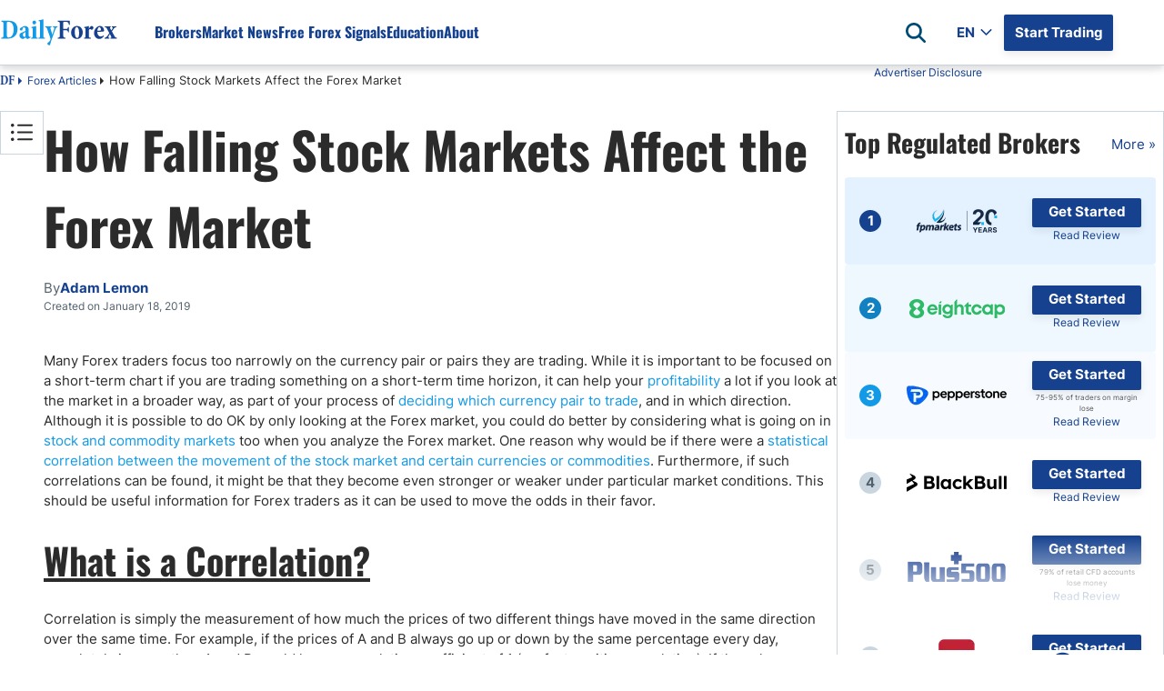

--- FILE ---
content_type: application/x-javascript
request_url: https://www.dailyforex.com/bundles/toc-sidebar.9627020103.js
body_size: 1634
content:
let linkNavToc,contentSections,listMenuCollaps,listMenu,listMenuWrap,activeTocHeader,listMenuHeader,lastScrollTop=0,contentSectionPositions={},sectionId=0;const tocHeightShift=50;var topHeaderHeight=0,header=document.querySelector("#header");function scrollToHeader(e){window.innerWidth>1024&&(document.querySelector(".c-listing-menu__collapse").style.display="none",setTimeout(()=>{document.querySelector(".c-listing-menu__collapse").style.display=""},10));const t="object"==typeof e?e.top:e.toFixed(),o=function(){window.pageYOffset.toFixed()===t&&(window.removeEventListener("scroll",o),setLazyLoadingOnScroll(!1))};window.addEventListener("scroll",o),setLazyLoadingOnScroll(!0),o(),window.scrollTo({top:e,behavior:"smooth"}),setLazyLoadingOnScroll(!1)}function scrollLoadTocComponent(){const e=window.location.hash;if(""!==e&&void 0!==e){let t=getAbsoluteElementOffsetTop(document.querySelector(e)),o=topHeaderHeight;window.innerWidth<=1024&&(o=60),t-=o,scrollToHeader(t)}}function tocCollapse(){window.innerWidth>1024?(listMenu.classList.add("collapsed"),listMenuCollaps.classList.add("open")):(listMenu.classList.remove("collapsed"),listMenuCollaps.classList.remove("open"))}function showVisibleTocComponent(){if(null==contentSections&&void 0===contentSections)return;Array.prototype.forEach.call(contentSections,e=>{contentSectionPositions[e.id]=getAbsoluteElementOffsetTop(e)});let e=Object.keys(contentSectionPositions);for(let t=0;t<e.length;t++){let o=e[t];if(checkIsElementVisible(contentSections[t],contentSectionPositions[o])){let e=`#${o}`,t=document.querySelector('.c-listing-menu__link[href="'+e+'"]');linkNavToc.forEach(e=>e.parentElement.classList.remove("active")),t&&t.parentElement.classList.add("active"),scrollTocMenuByActiveItem(),window.innerWidth<=1024&&null!==t?activeTocHeader.innerText=t.textContent:activeTocHeader.innerText=listMenuHeader.textContent;break}}}function getTopTocMargin(){return topHeaderHeight=window.innerWidth<=1024?32:header.clientHeight-4}function scrollTocMenuByActiveItem(){let e=window.pageYOffset,t=listMenuCollaps.scrollTop;const o=document.documentElement.scrollHeight;lastScrollTop<e&&lastScrollTop>o/2+o/6?t+=10:lastScrollTop>e&&0!==t&&lastScrollTop<o/2+o/4&&(t-=10),lastScrollTop=e,listMenuCollaps.scrollTo(0,t)}function checkIsElementVisible(e,t){let o=document.documentElement.scrollTop||document.body.scrollTop,n=o+window.innerHeight,l=t;return l+e.offsetHeight<=n-topHeaderHeight&&l>=o}function getAbsoluteElementOffsetTop(e){let t=0;do{t+=e.offsetTop||0,e=e.offsetParent}while(e);return t}document.addEventListener("DOMContentLoaded",function(e){getTopTocMargin(),linkNavToc=document.querySelectorAll('.c-listing-menu__link[href^="#"]'),contentSections=document.querySelectorAll(".JS-anchor"),lastScrollTop=0,listMenuCollaps=document.querySelector(".c-listing-menu__collapse"),listMenu=document.querySelector(".JS-list-menu"),listMenuWrap=document.querySelector(".s-listing-menu__wrap:not(.false-mobile-toc) .s-listing-menu__wrap"),activeTocHeader=document.querySelector(".s-listing-menu__wrap:not(.false-mobile-toc) .JS-title"),listMenuHeader=document.querySelector(".s-listing-menu__wrap:not(.false-mobile-toc) .s-listing-menu__title"),""===listMenuHeader.textContent.trim()&&(listMenuHeader.textContent="Table of Contents"),listMenu.addEventListener("click",function(){listMenuCollaps.classList.contains("open")?(this.classList.remove("collapsed"),listMenuCollaps.classList.remove("open"),document.body.classList.remove("no-scroll"),listMenuWrap.style.marginTop=""):(this.classList.add("collapsed"),listMenuCollaps.classList.add("open"),window.innerWidth<=1024&&document.body.classList.add("no-scroll"))});for(let e=0;e<linkNavToc.length;e++)linkNavToc[e].addEventListener("click",function(e){e.preventDefault();let t=window.location.pathname;window.innerWidth<=1024&&(document.querySelector("#app").classList.remove("no-scroll"),document.querySelector("body").style.overflowY="visible",document.querySelector("body").style.position="relative",listMenuCollaps.classList.remove("open"),listMenu.classList.remove("collapsed"));let o=document.querySelector(decodeURI(e.target.hash));if(window.history.replaceState(null,null,t+e.target.hash),"#toc-scroll-top"===e.target.hash)return void scrollToHeader(0);if(null==o)return;let n=getAbsoluteElementOffsetTop(o);if(window.innerWidth<=1024){let e=o.textContent;activeTocHeader.innerText=`${e}`,getTopTocMargin(),scrollToHeader(n-topHeaderHeight)}else scrollToHeader(n-topHeaderHeight)},!1);tocCollapse(),showVisibleTocComponent(),scrollLoadTocComponent()}),window.addEventListener("scroll",function(){showVisibleTocComponent()}),window.addEventListener("resize",function(){window.innerWidth>1024?document.body.classList.remove("no-scroll"):listMenuCollaps.classList.contains("open")&&document.body.classList.add("no-scroll"),getTopTocMargin(),showVisibleTocComponent()});const menus=document.querySelectorAll(".menu-item");let check;function formatTocElements(){let e=document.querySelectorAll(".c-listing-menu__link");e&&e.length}function processTocContentDates(e){e.forEach(e=>{e.textContent&&(e.textContent=processTexts(e.textContent))})}function capitalizeToc(e){!BrokerNames||BrokerNames.length<=0||(BrokerNames.forEach((e,t)=>{BrokerNames[t]=processTexts(e)}),e.forEach(e=>{e.textContent&&(e.textContent=capitalizeTheFirstLetters(e.textContent),BrokerNames.forEach(t=>{let o=new RegExp(t,"gi");e.textContent=e.textContent.replace(o,t)}))}))}function capitalizeTheFirstLetters(e){if(!e)return;let t=e.split(" ");for(var o=0;o<t.length;o++)t[o]=t[o].charAt(0).toUpperCase()+t[o].substring(1);return t.join(" ")}menus.forEach(function(e){e.onclick=function(){check===e?(e.checked=!1,check=null):check=e}}),window.addEventListener("DOMContentLoaded",formatTocElements,!1);